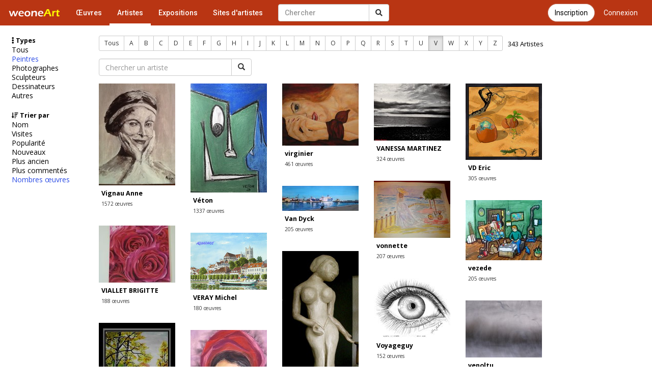

--- FILE ---
content_type: text/html; charset=UTF-8
request_url: https://www.galerie-com.com/artistes/?artistes=V&type=peinture&trier=nbroeuvres&date=
body_size: 6050
content:
<!DOCTYPE html>
<html lang="fr">
    <head>
<!-- Global site tag (gtag.js) - Google Analytics -->
<script async src="https://www.googletagmanager.com/gtag/js?id=UA-1453105-6"></script>
<script>
  window.dataLayer = window.dataLayer || [];
  function gtag(){dataLayer.push(arguments);}
  gtag('js', new Date());

  gtag('config', 'UA-1453105-6');
  gtag('config', 'AW-1049421909');
</script>
        <meta charset="utf-8">
        <meta http-equiv="X-UA-Compatible" content="IE=edge">
        <meta name="viewport" content="width=device-width, initial-scale=1">
        <title>Artistes contemporains - Peintres</title>
        <link rel="shortcut icon" href="https://www.galerie-com.com/assets/img/favicon.ico" />
        <link rel="icon" type="image/x-icon" href="https://www.galerie-com.com/assets/img/favicon.ico" />
        <link rel="icon" type="image/png" href="https://www.galerie-com.com/assets/img/favicon.png" />
                <!-- Bootstrap -->
        <link rel="stylesheet" href="https://maxcdn.bootstrapcdn.com/bootstrap/3.3.7/css/bootstrap.min.css">
        <!-- theme1 css -->
        <link rel="stylesheet" href="https://use.fontawesome.com/releases/v5.12.0/css/all.css" >
        <link href="https://www.galerie-com.com/assets/css/theme5.css?20" rel="stylesheet">
        <!-- HTML5 shim and Respond.js for IE8 support of HTML5 elements and media queries -->
        <!-- WARNING: Respond.js doesn't work if you view the page via file:// -->
        <!--[if lt IE 9]>
              <script src="https://oss.maxcdn.com/html5shiv/3.7.2/html5shiv.min.js"></script>
              <script src="https://oss.maxcdn.com/respond/1.4.2/respond.min.js"></script>
            <![endif]-->
        <link href="https://fonts.googleapis.com/css?family=Open+Sans" rel="stylesheet">
        <link href="https://fonts.googleapis.com/css?family=Roboto:400,500" rel="stylesheet">
        <link href='https://www.galerie-com.com/assets/css/bootstrap-select.min.css' rel='stylesheet' type='text/css'>
                <script src="https://apis.google.com/js/platform.js" async defer>
            {
                lang: 'fr'
            }
        </script>
        <link rel="stylesheet" href="https://fonts.googleapis.com/css?family=Open+Sans:300,400,400italic,600,700">
        <link rel="stylesheet" href="https://cdn.jsdelivr.net/gh/fancyapps/fancybox@3.5.7/dist/jquery.fancybox.min.css" />
    </head>
    <body><nav class="navbar navbar-default navbar-theme1 navbar-fixed-top" id="menu1">
    <div class="container-fluid"> 
        <!-- Brand and toggle get grouped for better mobile display -->
        <div class="navbar-header">
            <button type="button" class="navbar-toggle collapsed" data-toggle="collapse" data-target="#bs-example-navbar-collapse-1"> <span class="sr-only"></span> <span class="icon-bar"></span> <span class="icon-bar"></span> <span class="icon-bar"></span> </button>
            <a href="https://www.galerie-com.com/" class="navbar-brand">
                <img src="https://www.galerie-com.com/assets/img/weoneart.svg" alt="Weoneart - Galerie d'art en ligne" title="Weoneart"/>            </a> </div>

        <!-- Collect the nav links, forms, and other content for toggling -->
        <div class="collapse navbar-collapse" id="bs-example-navbar-collapse-1">
            <ul class="nav navbar-nav navbar-left">
                <li><a href="https://www.galerie-com.com/oeuvres/">Œuvres</a></li>
                <li class="active"><a href="https://www.galerie-com.com/artistes/">Artistes</a></li>
                <li ><a href="https://www.galerie-com.com/expositions/">Expositions</a></li>
                <li><a href="https://www.galerie-com.com/creer-un-site/">Sites d'artistes</a></li>

            </ul>

            <a href="https://www.galerie-com.com/connexion" class="btn btn-link btn-menu pull-right">Connexion</a>
			<a href="https://www.galerie-com.com/connexion/inscription" class="btn btn-default btn-inscription btn-primary btn-rounded btn-menu pull-right push-5-r">Inscription</a>
            <form class="navbar-form navbar-left navchercher" role="search" action="/recherche/" method="get">
        <div class="input-group"><input type="text" class="form-control" placeholder="Chercher" name="q" value="">
          <div class="input-group-btn">
            <button class="btn btn-default" type="submit"><i class="fas fa-search"></i></button>
			
          </div>
		  
		 
        </div>
         </form>            <ul class="nav navbar-nav navbar-right">
                
            </ul>
        </div>
        <!-- /.navbar-collapse --> 
    </div>
</nav>

<div class="container-fluid">
  <div class="row liste_artistes colonne1">
    <div class="col-xs-0 col-sm-2 mobile_nonvisible colonne_filtre">
      <div class="fixed">
        <h3 class="lien_titre"><i class="fas fa-ellipsis-v"></i> Types</h3><ul class="lien_liste">
<li><a href="https://www.galerie-com.com/artistes/?artistes=V&type=&trier=nbroeuvres&date=">Tous</a></li>
<li class="actif"><a href="https://www.galerie-com.com/artistes/?artistes=V&type=peinture&trier=nbroeuvres&date=">Peintres</a></li>
<li><a href="https://www.galerie-com.com/artistes/?artistes=V&type=photo&trier=nbroeuvres&date=">Photographes</a></li>
<li><a href="https://www.galerie-com.com/artistes/?artistes=V&type=sculpture&trier=nbroeuvres&date=">Sculpteurs</a></li>
<li><a href="https://www.galerie-com.com/artistes/?artistes=V&type=dessin&trier=nbroeuvres&date=">Dessinateurs</a></li>
<li><a href="https://www.galerie-com.com/artistes/?artistes=V&type=autre&trier=nbroeuvres&date=">Autres</a></li>
</ul>
<h3 class="lien_titre"><i class="fas fa-sort-amount-down"></i> Trier par</h3><ul class="lien_liste">
<li><a href="https://www.galerie-com.com/artistes/?artistes=V&type=peinture&trier=&date=">Nom</a></li>
<li><a href="https://www.galerie-com.com/artistes/?artistes=V&type=peinture&trier=visite&date=">Visites</a></li>
<li><a href="https://www.galerie-com.com/artistes/?artistes=V&type=peinture&trier=popularite&date=">Popularité</a></li>
<li><a href="https://www.galerie-com.com/artistes/?artistes=V&type=peinture&trier=new&date=">Nouveaux</a></li>
<li><a href="https://www.galerie-com.com/artistes/?artistes=V&type=peinture&trier=old&date=">Plus ancien</a></li>
<li><a href="https://www.galerie-com.com/artistes/?artistes=V&type=peinture&trier=nbr_commentaires&date=">Plus commentés</a></li>
<li class="actif"><a href="https://www.galerie-com.com/artistes/?artistes=V&type=peinture&trier=nbroeuvres&date=">Nombres œuvres</a></li>
</ul>
      </div>
    </div>
    <div class="col-xs-12 col-sm-10">
      <div class="btn-group categories"><a class="btn btn-default btn-sm" href="/artistes/?artistes=&type=peinture&trier=nbroeuvres&date=">Tous</a><a class="btn btn-default btn-sm" href="/artistes/?artistes=A&type=peinture&trier=nbroeuvres&date=">A</a><a class="btn btn-default btn-sm" href="/artistes/?artistes=B&type=peinture&trier=nbroeuvres&date=">B</a><a class="btn btn-default btn-sm" href="/artistes/?artistes=C&type=peinture&trier=nbroeuvres&date=">C</a><a class="btn btn-default btn-sm" href="/artistes/?artistes=D&type=peinture&trier=nbroeuvres&date=">D</a><a class="btn btn-default btn-sm" href="/artistes/?artistes=E&type=peinture&trier=nbroeuvres&date=">E</a><a class="btn btn-default btn-sm" href="/artistes/?artistes=F&type=peinture&trier=nbroeuvres&date=">F</a><a class="btn btn-default btn-sm" href="/artistes/?artistes=G&type=peinture&trier=nbroeuvres&date=">G</a><a class="btn btn-default btn-sm" href="/artistes/?artistes=H&type=peinture&trier=nbroeuvres&date=">H</a><a class="btn btn-default btn-sm" href="/artistes/?artistes=I&type=peinture&trier=nbroeuvres&date=">I</a><a class="btn btn-default btn-sm" href="/artistes/?artistes=J&type=peinture&trier=nbroeuvres&date=">J</a><a class="btn btn-default btn-sm" href="/artistes/?artistes=K&type=peinture&trier=nbroeuvres&date=">K</a><a class="btn btn-default btn-sm" href="/artistes/?artistes=L&type=peinture&trier=nbroeuvres&date=">L</a><a class="btn btn-default btn-sm" href="/artistes/?artistes=M&type=peinture&trier=nbroeuvres&date=">M</a><a class="btn btn-default btn-sm" href="/artistes/?artistes=N&type=peinture&trier=nbroeuvres&date=">N</a><a class="btn btn-default btn-sm" href="/artistes/?artistes=O&type=peinture&trier=nbroeuvres&date=">O</a><a class="btn btn-default btn-sm" href="/artistes/?artistes=P&type=peinture&trier=nbroeuvres&date=">P</a><a class="btn btn-default btn-sm" href="/artistes/?artistes=Q&type=peinture&trier=nbroeuvres&date=">Q</a><a class="btn btn-default btn-sm" href="/artistes/?artistes=R&type=peinture&trier=nbroeuvres&date=">R</a><a class="btn btn-default btn-sm" href="/artistes/?artistes=S&type=peinture&trier=nbroeuvres&date=">S</a><a class="btn btn-default btn-sm" href="/artistes/?artistes=T&type=peinture&trier=nbroeuvres&date=">T</a><a class="btn btn-default btn-sm" href="/artistes/?artistes=U&type=peinture&trier=nbroeuvres&date=">U</a><a class="btn btn-default active btn-sm" href="/artistes/?artistes=V&type=peinture&trier=nbroeuvres&date=">V</a><a class="btn btn-default btn-sm" href="/artistes/?artistes=W&type=peinture&trier=nbroeuvres&date=">W</a><a class="btn btn-default btn-sm" href="/artistes/?artistes=X&type=peinture&trier=nbroeuvres&date=">X</a><a class="btn btn-default btn-sm" href="/artistes/?artistes=Y&type=peinture&trier=nbroeuvres&date=">Y</a><a class="btn btn-default btn-sm" href="/artistes/?artistes=Z&type=peinture&trier=nbroeuvres&date=">Z</a></div><h3 class="nbr_artistes">343 Artistes</h3><form class="recherche-artiste" role="search" action="/artistes/" method="get">
        <div class="input-group"><input type="text" class="form-control" placeholder="Chercher un artiste" name="a" value="">
          <div class="input-group-btn">
            <button class="btn btn-default" type="submit"><i class="glyphicon glyphicon-search"></i></button>
          </div>
        </div>
      </form>      <section id="liste_oeuvres"><article class="oeuvres"><a href="/artiste/vignau-anne/19382/"><img loading="lazy" src="https://www.galerie-com.com/assets/img/oeuvres/thumb2/0865500001436195427.jpg"  alt="Vignau Anne" title="Vignau Anne"  /></a><h2><a href="/artiste/vignau-anne/19382/" class="preview">Vignau Anne</a></h2><p class="nbr"><a href="/artiste/vignau-anne/19382/">1572 œuvres</a></p></article><article class="oeuvres"><a href="/artiste/veton/32474/"><img loading="lazy" src="https://www.galerie-com.com/assets/img/oeuvres/thumb2/0056011001683108147.jpeg"  alt="V&eacute;ton" title="V&eacute;ton"  /></a><h2><a href="/artiste/veton/32474/" class="preview">V&eacute;ton</a></h2><p class="nbr"><a href="/artiste/veton/32474/">1337 œuvres</a></p></article><article class="oeuvres"><a href="/artiste/virginier/5895/"><img loading="lazy" src="https://www.galerie-com.com/assets/img/oeuvres/thumb2/0845456001261220112.jpg"  alt="virginier" title="virginier"  /></a><h2><a href="/artiste/virginier/5895/" class="preview">virginier</a></h2><p class="nbr"><a href="/artiste/virginier/5895/">461 œuvres</a></p></article><article class="oeuvres"><a href="/artiste/vanessa-martinez/24886/"><img loading="lazy" src="https://www.galerie-com.com/assets/img/oeuvres/thumb2/0367944001511904178.jpg"  alt="VANESSA MARTINEZ" title="VANESSA MARTINEZ"  /></a><h2><a href="/artiste/vanessa-martinez/24886/" class="preview">VANESSA MARTINEZ</a></h2><p class="nbr"><a href="/artiste/vanessa-martinez/24886/">324 œuvres</a></p></article><article class="oeuvres"><a href="/artiste/vd-eric/28271/"><img loading="lazy" src="https://www.galerie-com.com/assets/img/oeuvres/thumb2/0010287001591887879.jpg"  alt="VD Eric" title="VD Eric"  /></a><h2><a href="/artiste/vd-eric/28271/" class="preview">VD Eric</a></h2><p class="nbr"><a href="/artiste/vd-eric/28271/">305 œuvres</a></p></article><article class="oeuvres"><a href="/artiste/vonnette/25521/"><img loading="lazy" src="https://www.galerie-com.com/assets/img/oeuvres/thumb2/0716366001525521549.jpg"  alt="vonnette" title="vonnette"  /></a><h2><a href="/artiste/vonnette/25521/" class="preview">vonnette</a></h2><p class="nbr"><a href="/artiste/vonnette/25521/">207 œuvres</a></p></article><article class="oeuvres"><a href="/artiste/van-dyck/26987/"><img loading="lazy" src="https://www.galerie-com.com/assets/img/oeuvres/thumb2/0733551001562829404.jpg"  alt="Van Dyck" title="Van Dyck"  /></a><h2><a href="/artiste/van-dyck/26987/" class="preview">Van Dyck</a></h2><p class="nbr"><a href="/artiste/van-dyck/26987/">205 œuvres</a></p></article><article class="oeuvres"><a href="/artiste/vezede/31738/"><img loading="lazy" src="https://www.galerie-com.com/assets/img/oeuvres/thumb2/0104959001667493396.jpg"  alt="vezede" title="vezede"  /></a><h2><a href="/artiste/vezede/31738/" class="preview">vezede</a></h2><p class="nbr"><a href="/artiste/vezede/31738/">205 œuvres</a></p></article><article class="oeuvres"><a href="/artiste/viallet-brigitte/17924/"><img loading="lazy" src="https://www.galerie-com.com/assets/img/oeuvres/thumb2/0142081001395692217.jpg"  alt="VIALLET BRIGITTE" title="VIALLET BRIGITTE"  /></a><h2><a href="/artiste/viallet-brigitte/17924/" class="preview">VIALLET BRIGITTE</a></h2><p class="nbr"><a href="/artiste/viallet-brigitte/17924/">188 œuvres</a></p></article><article class="oeuvres"><a href="/artiste/veray-michel/14762/"><img loading="lazy" src="https://www.galerie-com.com/assets/img/oeuvres/thumb2/0252816001367255416.jpg"  alt="VERAY Michel" title="VERAY Michel"  /></a><h2><a href="/artiste/veray-michel/14762/" class="preview">VERAY Michel</a></h2><p class="nbr"><a href="/artiste/veray-michel/14762/">180 œuvres</a></p></article><article class="oeuvres"><a href="/artiste/vival33/1722/"><img loading="lazy" src="https://www.galerie-com.com/assets/img/oeuvres/thumb2/0321023001207037793.jpg"  alt="VIVAL33" title="VIVAL33"  /></a><h2><a href="/artiste/vival33/1722/" class="preview">VIVAL33</a></h2><p class="nbr"><a href="/artiste/vival33/1722/">164 œuvres</a></p></article><article class="oeuvres"><a href="/artiste/voyageguy/3622/"><img loading="lazy" src="https://www.galerie-com.com/assets/img/oeuvres/thumb2/0178207001231822653.jpg"  alt="Voyageguy" title="Voyageguy"  /></a><h2><a href="/artiste/voyageguy/3622/" class="preview">Voyageguy</a></h2><p class="nbr"><a href="/artiste/voyageguy/3622/">152 œuvres</a></p></article><article class="oeuvres"><a href="/artiste/venoltu/17653/"><img loading="lazy" src="https://www.galerie-com.com/assets/img/oeuvres/thumb2/0503429001392236611.jpg"  alt="venoltu" title="venoltu"  /></a><h2><a href="/artiste/venoltu/17653/" class="preview">venoltu</a></h2><p class="nbr"><a href="/artiste/venoltu/17653/">149 œuvres</a></p></article><article class="oeuvres"><a href="/artiste/valerie-kerrouaud/11187/"><img loading="lazy" src="https://www.galerie-com.com/assets/img/oeuvres/thumb2/0249159001345548506.jpg"  alt="valerie kerrouaud" title="valerie kerrouaud"  /></a><h2><a href="/artiste/valerie-kerrouaud/11187/" class="preview">valerie kerrouaud</a></h2><p class="nbr"><a href="/artiste/valerie-kerrouaud/11187/">137 œuvres</a></p></article><article class="oeuvres"><a href="/artiste/vevy/22226/"><img loading="lazy" src="https://www.galerie-com.com/assets/img/oeuvres/thumb2/0959754001455648376.jpeg"  alt="Vevy" title="Vevy"  /></a><h2><a href="/artiste/vevy/22226/" class="preview">Vevy</a></h2><p class="nbr"><a href="/artiste/vevy/22226/">128 œuvres</a></p></article><article class="oeuvres"><a href="/artiste/vruon/1417/"><img loading="lazy" src="https://www.galerie-com.com/assets/img/oeuvres/thumb2/0680144001203293633.jpg"  alt="vruon" title="vruon"  /></a><h2><a href="/artiste/vruon/1417/" class="preview">vruon</a></h2><p class="nbr"><a href="/artiste/vruon/1417/">114 œuvres</a></p></article><article class="oeuvres"><a href="/artiste/valerie/14651/"><img loading="lazy" src="https://www.galerie-com.com/assets/img/oeuvres/thumb2/0443436001366713865.jpg"  alt="Valerie" title="Valerie"  /></a><h2><a href="/artiste/valerie/14651/" class="preview">Valerie</a></h2><p class="nbr"><a href="/artiste/valerie/14651/">110 œuvres</a></p></article><article class="oeuvres"><a href="/artiste/viviane-mercadal/23915/"><img loading="lazy" src="https://www.galerie-com.com/assets/img/oeuvres/thumb2/0207901001488445692.jpg"  alt="Viviane Mercadal" title="Viviane Mercadal"  /></a><h2><a href="/artiste/viviane-mercadal/23915/" class="preview">Viviane Mercadal</a></h2><p class="nbr"><a href="/artiste/viviane-mercadal/23915/">109 œuvres</a></p></article><article class="oeuvres"><a href="/artiste/vicky/21383/"><img loading="lazy" src="https://www.galerie-com.com/assets/img/oeuvres/thumb2/0836507001442333135.jpg"  alt="Vicky" title="Vicky"  /></a><h2><a href="/artiste/vicky/21383/" class="preview">Vicky</a></h2><p class="nbr"><a href="/artiste/vicky/21383/">105 œuvres</a></p></article><article class="oeuvres"><a href="/artiste/victo/27350/"><img loading="lazy" src="https://www.galerie-com.com/assets/img/oeuvres/thumb2/0674875001574178982.jpeg"  alt="Victo" title="Victo"  /></a><h2><a href="/artiste/victo/27350/" class="preview">Victo</a></h2><p class="nbr"><a href="/artiste/victo/27350/">100 œuvres</a></p></article><article class="oeuvres"><a href="/artiste/vaillier-dominique/18492/"><img loading="lazy" src="https://www.galerie-com.com/assets/img/oeuvres/thumb2/0095930001403368832.jpg"  alt="vaillier dominique" title="vaillier dominique"  /></a><h2><a href="/artiste/vaillier-dominique/18492/" class="preview">vaillier dominique</a></h2><p class="nbr"><a href="/artiste/vaillier-dominique/18492/">90 œuvres</a></p></article><article class="oeuvres"><a href="/artiste/vrineart/17057/"><img loading="lazy" src="https://www.galerie-com.com/assets/img/oeuvres/thumb2/0008283001384257208.jpg"  alt="VrineArt" title="VrineArt"  /></a><h2><a href="/artiste/vrineart/17057/" class="preview">VrineArt</a></h2><p class="nbr"><a href="/artiste/vrineart/17057/">82 œuvres</a></p></article><article class="oeuvres"><a href="/artiste/vibrant/26698/"><img loading="lazy" src="https://www.galerie-com.com/assets/img/oeuvres/thumb2/0480344001553773860.jpg"  alt="vibrant" title="vibrant"  /></a><h2><a href="/artiste/vibrant/26698/" class="preview">vibrant</a></h2><p class="nbr"><a href="/artiste/vibrant/26698/">75 œuvres</a></p></article><article class="oeuvres"><a href="/artiste/vixege-odile/4065/"><img loading="lazy" src="https://www.galerie-com.com/assets/img/oeuvres/thumb2/0931772001236117411.jpg"  alt="Vix&egrave;ge Odile" title="Vix&egrave;ge Odile"  /></a><h2><a href="/artiste/vixege-odile/4065/" class="preview">Vix&egrave;ge Odile</a></h2><p class="nbr"><a href="/artiste/vixege-odile/4065/">75 œuvres</a></p></article><article class="oeuvres"><a href="/artiste/vanda-v./32152/"><img loading="lazy" src="https://www.galerie-com.com/assets/img/oeuvres/thumb2/0403050001677427346.jpg"  alt="Vanda V." title="Vanda V."  /></a><h2><a href="/artiste/vanda-v./32152/" class="preview">Vanda V.</a></h2><p class="nbr"><a href="/artiste/vanda-v./32152/">73 œuvres</a></p></article><article class="oeuvres"><a href="/artiste/valade-jean-hugues/4560/"><img loading="lazy" src="https://www.galerie-com.com/assets/img/oeuvres/thumb2/0777267001241602887.jpg"  alt="Valade Jean Hugues" title="Valade Jean Hugues"  /></a><h2><a href="/artiste/valade-jean-hugues/4560/" class="preview">Valade Jean Hugues</a></h2><p class="nbr"><a href="/artiste/valade-jean-hugues/4560/">73 œuvres</a></p></article><article class="oeuvres"><a href="/artiste/val-de-la-clarte/23499/"><img loading="lazy" src="https://www.galerie-com.com/assets/img/oeuvres/thumb2/0390189001480268084.jpg"  alt="Val de la Clart&eacute;" title="Val de la Clart&eacute;"  /></a><h2><a href="/artiste/val-de-la-clarte/23499/" class="preview">Val de la Clart&eacute;</a></h2><p class="nbr"><a href="/artiste/val-de-la-clarte/23499/">72 œuvres</a></p></article><article class="oeuvres"><a href="/artiste/vivalavida34/34014/"><img loading="lazy" src="https://www.galerie-com.com/assets/img/oeuvres/thumb2/0829338001747652213.jpg"  alt="Vivalavida34" title="Vivalavida34"  /></a><h2><a href="/artiste/vivalavida34/34014/" class="preview">Vivalavida34</a></h2><p class="nbr"><a href="/artiste/vivalavida34/34014/">69 œuvres</a></p></article><article class="oeuvres"><a href="/artiste/vincent-corriere/3560/"><img loading="lazy" src="https://www.galerie-com.com/assets/img/oeuvres/thumb2/0981163001231018101.jpg"  alt="vincent corriere" title="vincent corriere"  /></a><h2><a href="/artiste/vincent-corriere/3560/" class="preview">vincent corriere</a></h2><p class="nbr"><a href="/artiste/vincent-corriere/3560/">68 œuvres</a></p></article><article class="oeuvres"><a href="/artiste/vi-o/5525/"><img loading="lazy" src="https://www.galerie-com.com/assets/img/oeuvres/thumb2/0138373001292864074.jpg"  alt="Vi-O" title="Vi-O"  /></a><h2><a href="/artiste/vi-o/5525/" class="preview">Vi-O</a></h2><p class="nbr"><a href="/artiste/vi-o/5525/">63 œuvres</a></p></article><article class="oeuvres"><a href="/artiste/visionmartial/20711/"><img loading="lazy" src="https://www.galerie-com.com/assets/img/oeuvres/thumb2/0244386001432303965.jpg"  alt="VisionMartial" title="VisionMartial"  /></a><h2><a href="/artiste/visionmartial/20711/" class="preview">VisionMartial</a></h2><p class="nbr"><a href="/artiste/visionmartial/20711/">63 œuvres</a></p></article><article class="oeuvres"><a href="/artiste/vivart/4131/"><img loading="lazy" src="https://www.galerie-com.com/assets/img/oeuvres/thumb2/0621074001236706084.jpg"  alt="vivart" title="vivart"  /></a><h2><a href="/artiste/vivart/4131/" class="preview">vivart</a></h2><p class="nbr"><a href="/artiste/vivart/4131/">62 œuvres</a></p></article><article class="oeuvres"><a href="/artiste/vanjurie/23438/"><img loading="lazy" src="https://www.galerie-com.com/assets/img/oeuvres/thumb2/0775635001479392837.jpg"  alt="vanjurie" title="vanjurie"  /></a><h2><a href="/artiste/vanjurie/23438/" class="preview">vanjurie</a></h2><p class="nbr"><a href="/artiste/vanjurie/23438/">62 œuvres</a></p></article><article class="oeuvres"><a href="/artiste/virginieg/20369/"><img loading="lazy" src="https://www.galerie-com.com/assets/img/oeuvres/thumb2/0581132001427747543.jpg"  alt="VirginieG" title="VirginieG"  /></a><h2><a href="/artiste/virginieg/20369/" class="preview">VirginieG</a></h2><p class="nbr"><a href="/artiste/virginieg/20369/">62 œuvres</a></p></article><article class="oeuvres"><a href="/artiste/verclytte-michel/18004/"><img loading="lazy" src="https://www.galerie-com.com/assets/img/oeuvres/thumb2/0243079001396794680.jpg"  alt="Verclytte Michel" title="Verclytte Michel"  /></a><h2><a href="/artiste/verclytte-michel/18004/" class="preview">Verclytte Michel</a></h2><p class="nbr"><a href="/artiste/verclytte-michel/18004/">61 œuvres</a></p></article><article class="oeuvres"><a href="/artiste/vanessa/21963/"><img loading="lazy" src="https://www.galerie-com.com/assets/img/oeuvres/thumb2/0252703001451462165.jpg"  alt="Vanessa" title="Vanessa"  /></a><h2><a href="/artiste/vanessa/21963/" class="preview">Vanessa</a></h2><p class="nbr"><a href="/artiste/vanessa/21963/">61 œuvres</a></p></article><article class="oeuvres"><a href="/artiste/vaiata/23321/"><img loading="lazy" src="https://www.galerie-com.com/assets/img/oeuvres/thumb2/0780588001477335049.jpg"  alt="VAIATA" title="VAIATA"  /></a><h2><a href="/artiste/vaiata/23321/" class="preview">VAIATA</a></h2><p class="nbr"><a href="/artiste/vaiata/23321/">60 œuvres</a></p></article><article class="oeuvres"><a href="/artiste/vincensini-francis/30176/"><img loading="lazy" src="https://www.galerie-com.com/assets/img/oeuvres/thumb2/0740743001629661310.jpg"  alt="VINCENSINI FRANCIS" title="VINCENSINI FRANCIS"  /></a><h2><a href="/artiste/vincensini-francis/30176/" class="preview">VINCENSINI FRANCIS</a></h2><p class="nbr"><a href="/artiste/vincensini-francis/30176/">59 œuvres</a></p></article><article class="oeuvres"><a href="/artiste/vada/12272/"><img loading="lazy" src="https://www.galerie-com.com/assets/img/oeuvres/thumb2/0943425001359293461.jpg"  alt="Vada" title="Vada"  /></a><h2><a href="/artiste/vada/12272/" class="preview">Vada</a></h2><p class="nbr"><a href="/artiste/vada/12272/">59 œuvres</a></p></article><article class="oeuvres"><a href="/artiste/voltaf/17400/"><img loading="lazy" src="https://www.galerie-com.com/assets/img/oeuvres/thumb2/0280621001389039176.jpg"  alt="voltaf" title="voltaf"  /></a><h2><a href="/artiste/voltaf/17400/" class="preview">voltaf</a></h2><p class="nbr"><a href="/artiste/voltaf/17400/">58 œuvres</a></p></article><article class="oeuvres"><a href="/artiste/veronique-varnier/7412/"><img loading="lazy" src="https://www.galerie-com.com/assets/img/oeuvres/thumb2/0765204001285797989.jpg"  alt="VERONIQUE VARNIER" title="VERONIQUE VARNIER"  /></a><h2><a href="/artiste/veronique-varnier/7412/" class="preview">VERONIQUE VARNIER</a></h2><p class="nbr"><a href="/artiste/veronique-varnier/7412/">51 œuvres</a></p></article><article class="oeuvres"><a href="/artiste/veronique-thomas/25227/"><img loading="lazy" src="https://www.galerie-com.com/assets/img/oeuvres/thumb2/0640913001518876976.jpeg"  alt="V&eacute;ronique THOMAS" title="V&eacute;ronique THOMAS"  /></a><h2><a href="/artiste/veronique-thomas/25227/" class="preview">V&eacute;ronique THOMAS</a></h2><p class="nbr"><a href="/artiste/veronique-thomas/25227/">48 œuvres</a></p></article><article class="oeuvres"><a href="/artiste/vanina/28834/"><img loading="lazy" src="https://www.galerie-com.com/assets/img/oeuvres/thumb2/0784618001749755379.jpg"  alt="Vanina" title="Vanina"  /></a><h2><a href="/artiste/vanina/28834/" class="preview">Vanina</a></h2><p class="nbr"><a href="/artiste/vanina/28834/">48 œuvres</a></p></article><article class="oeuvres"><a href="/artiste/vincent-yann/16433/"><img loading="lazy" src="https://www.galerie-com.com/assets/img/oeuvres/thumb2/0584290001375710351.jpg"  alt="Vincent Yann" title="Vincent Yann"  /></a><h2><a href="/artiste/vincent-yann/16433/" class="preview">Vincent Yann</a></h2><p class="nbr"><a href="/artiste/vincent-yann/16433/">46 œuvres</a></p></article><article class="oeuvres"><a href="/artiste/vague/30332/"><img loading="lazy" src="https://www.galerie-com.com/assets/img/oeuvres/thumb2/0092833001634276723.jpeg"  alt="Vague" title="Vague"  /></a><h2><a href="/artiste/vague/30332/" class="preview">Vague</a></h2><p class="nbr"><a href="/artiste/vague/30332/">46 œuvres</a></p></article><article class="oeuvres"><a href="/artiste/val-unterreiner/33931/"><img loading="lazy" src="https://www.galerie-com.com/assets/img/oeuvres/thumb2/0201670001744279175.jpeg"  alt="Val Unterreiner" title="Val Unterreiner"  /></a><h2><a href="/artiste/val-unterreiner/33931/" class="preview">Val Unterreiner</a></h2><p class="nbr"><a href="/artiste/val-unterreiner/33931/">45 œuvres</a></p></article><article class="oeuvres"><a href="/artiste/visomniare/20756/"><img loading="lazy" src="https://www.galerie-com.com/assets/img/oeuvres/thumb2/0452729001432978762.jpg"  alt="visomniare" title="visomniare"  /></a><h2><a href="/artiste/visomniare/20756/" class="preview">visomniare</a></h2><p class="nbr"><a href="/artiste/visomniare/20756/">41 œuvres</a></p></article><article class="oeuvres"><a href="/artiste/verdi/12103/"><img loading="lazy" src="https://www.galerie-com.com/assets/img/oeuvres/thumb2/0785071001357561571.jpg"  alt="Verdi" title="Verdi"  /></a><h2><a href="/artiste/verdi/12103/" class="preview">Verdi</a></h2><p class="nbr"><a href="/artiste/verdi/12103/">41 œuvres</a></p></article><article class="oeuvres"><a href="/artiste/vinnie/22364/"><img loading="lazy" src="https://www.galerie-com.com/assets/img/oeuvres/thumb2/0947079001457956095.jpg"  alt="Vinnie" title="Vinnie"  /></a><h2><a href="/artiste/vinnie/22364/" class="preview">Vinnie</a></h2><p class="nbr"><a href="/artiste/vinnie/22364/">41 œuvres</a></p></article><article class="oeuvres"><a href="/artiste/voil-demont-s/18829/"><img loading="lazy" src="https://www.galerie-com.com/assets/img/oeuvres/thumb2/0987148001409049908.jpg"  alt="voil d&eacute;mont s" title="voil d&eacute;mont s"  /></a><h2><a href="/artiste/voil-demont-s/18829/" class="preview">voil d&eacute;mont s</a></h2><p class="nbr"><a href="/artiste/voil-demont-s/18829/">41 œuvres</a></p></article></section><div id="pagination"><ul class="pagination pagination-small pagination-centered"><li class='disabled'><li class='active'><a href='#'>1<span class='sr-only'></span></a></li><li><a href="https://www.galerie-com.com/artistes/?artistes=V&type=peinture&trier=nbroeuvres&date=&amp;per_page=50" data-ci-pagination-page="2">2</a></li><li><a href="https://www.galerie-com.com/artistes/?artistes=V&type=peinture&trier=nbroeuvres&date=&amp;per_page=100" data-ci-pagination-page="3">3</a></li><li id="next"><a href="https://www.galerie-com.com/artistes/?artistes=V&type=peinture&trier=nbroeuvres&date=&amp;per_page=50" data-ci-pagination-page="2" rel="next">&gt;</a><li><a href="https://www.galerie-com.com/artistes/?artistes=V&type=peinture&trier=nbroeuvres&date=&amp;per_page=300" data-ci-pagination-page="7">Dernière ›</a></ul></div><div class="page-load-status">
  <div class="loader-ellips infinite-scroll-request">
  <span class="loader-ellips__dot"></span>
  <span class="loader-ellips__dot"></span>
  <span class="loader-ellips__dot"></span>
  <span class="loader-ellips__dot"></span>
</div>
  <p class="infinite-scroll-last"></p>
  <p class="infinite-scroll-error"></p>
</div>



    </div>
    <!--colonne1--></div>
  <!--container-fluid--></div>

<div id="div-footer" class="container-fluid">
  <!-- Footer -->

<footer id="page-footer" class="bg-white">
  <div class="content content-boxed"> 
    <!-- Footer Navigation -->
    <div class="row push-30-t items-push-2x">
      <div class="col-sm-12">
        <h3 class="h5 font-w600 text-uppercase push-20">&Agrave; propos</h3>
        <ul class="list list2 list-simple-mini font-s13">
            <li><a href="https://www.galerie-com.com/fonctionnement/">Fonctionnement</a></li>
          <li><a href="https://www.galerie-com.com/mentions-legales/">Mentions légales</a></li>
          <li><a href="https://www.galerie-com.com/contacter-weoneart/">Contact</a></li>
          <li><a class="" href="https://www.facebook.com/galerie.Weoneart/"><i class="fab fa-facebook-square"></i> Facebook</a></li>
        </ul>
      </div>
      
    </div>
    <!-- END Footer Navigation --> 
    
    <!-- Copyright Info -->
    <div class="font-s12 push-20 clearfix">
      <hr class="remove-margin-t">
            <div class="pull-left"> <a class="font-w600" href="https://www.galerie-com.com/">Weoneart</a> &copy; 2007-2022</div>
    </div>
    <!-- END Copyright Info --> 
  </div>
</footer>
<!-- END Footer -->
</div>

<!-- jQuery (necessary for Bootstrap's JavaScript plugins) --> 

<script src="https://ajax.googleapis.com/ajax/libs/jquery/1.11.3/jquery.min.js"></script> 

<!-- Include all compiled plugins (below), or include individual files as needed --> 

<script src="https://maxcdn.bootstrapcdn.com/bootstrap/3.3.7/js/bootstrap.min.js"></script> 
<script src="https://unpkg.com/masonry-layout@4/dist/masonry.pkgd.min.js"></script>
<script src="https://cdn.jsdelivr.net/gh/fancyapps/fancybox@3.5.7/dist/jquery.fancybox.min.js"></script>
<script src="https://www.galerie-com.com/assets/js/jquery-ias.min.js?4"></script> 
<script src="https://www.galerie-com.com/assets/js/jquery.scrollUp.min.js?4"></script> 
<script src="https://www.galerie-com.com/assets/js/bootstrap-select.min.js"></script> 
<script src="https://www.galerie-com.com/assets/js/fonctions.js?2"></script>
<script src="https://unpkg.com/infinite-scroll@3/dist/infinite-scroll.pkgd.min.js"></script>
		<script src="https://www.galerie-com.com/assets/js/fonctions-oeuvres2.js?20"></script><script src="https://apis.google.com/js/platform.js" async defer>

  {lang: 'fr'}

</script>
<div id="fb-root"></div>
<script>(function(d, s, id) {
  var js, fjs = d.getElementsByTagName(s)[0];
  if (d.getElementById(id)) return;
  js = d.createElement(s); js.id = id;
  js.src = 'https://connect.facebook.net/fr_FR/sdk.js#xfbml=1&version=v2.12';
  fjs.parentNode.insertBefore(js, fjs);
}(document, 'script', 'facebook-jssdk'));</script>
</body></html>